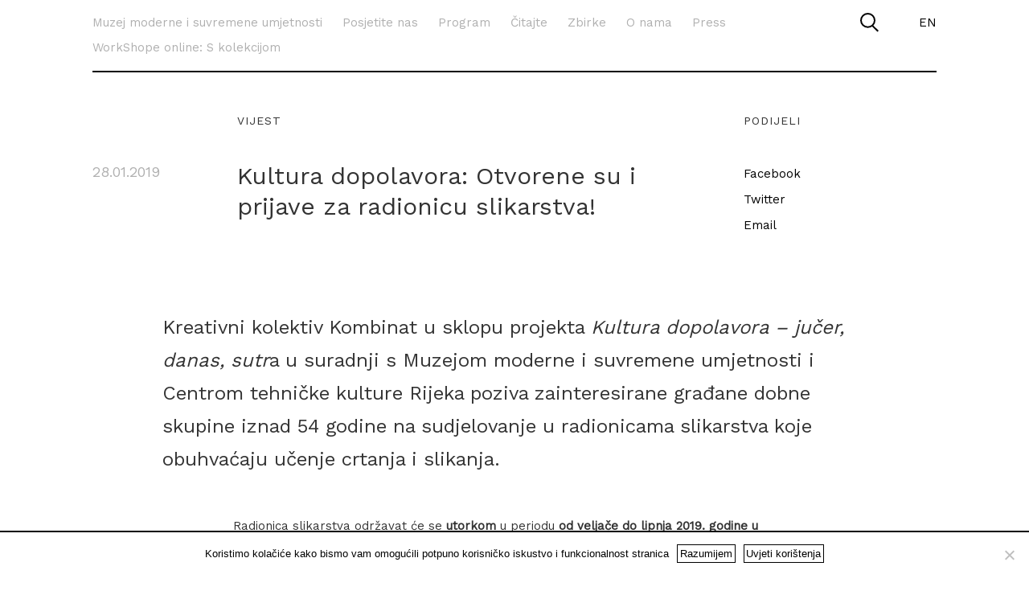

--- FILE ---
content_type: text/html; charset=UTF-8
request_url: https://mmsu.hr/clanci/kultura-dopolavora-otvorene-su-prijave-za-radionicu-slikarstva/
body_size: 48989
content:
<!doctype html>
<html lang="en">
<head>
    <title>mmsu</title>
    <meta charset="UTF-8">
    <meta name="viewport" content="width=device-width, initial-scale=1">

    
    <meta name='robots' content='index, follow, max-image-preview:large, max-snippet:-1, max-video-preview:-1' />
<link rel="alternate" hreflang="hr-hr" href="https://mmsu.hr/clanci/kultura-dopolavora-otvorene-su-prijave-za-radionicu-slikarstva/" />
<link rel="alternate" hreflang="x-default" href="https://mmsu.hr/clanci/kultura-dopolavora-otvorene-su-prijave-za-radionicu-slikarstva/" />

	<!-- This site is optimized with the Yoast SEO plugin v23.0 - https://yoast.com/wordpress/plugins/seo/ -->
	<link rel="canonical" href="https://mmsu.hr/clanci/kultura-dopolavora-otvorene-su-prijave-za-radionicu-slikarstva/" />
	<meta property="og:locale" content="hr_HR" />
	<meta property="og:type" content="article" />
	<meta property="og:title" content="Kultura dopolavora: Otvorene su i prijave za radionicu slikarstva! - Muzej moderne i suvremene umjetnosti" />
	<meta property="og:url" content="https://mmsu.hr/clanci/kultura-dopolavora-otvorene-su-prijave-za-radionicu-slikarstva/" />
	<meta property="og:site_name" content="Muzej moderne i suvremene umjetnosti" />
	<meta property="article:publisher" content="https://www.facebook.com/mmsu.rijeka/" />
	<meta property="article:modified_time" content="2019-01-28T14:04:09+00:00" />
	<meta name="twitter:card" content="summary_large_image" />
	<meta name="twitter:site" content="@mmsu_rijeka" />
	<script type="application/ld+json" class="yoast-schema-graph">{"@context":"https://schema.org","@graph":[{"@type":"WebPage","@id":"https://mmsu.hr/clanci/kultura-dopolavora-otvorene-su-prijave-za-radionicu-slikarstva/","url":"https://mmsu.hr/clanci/kultura-dopolavora-otvorene-su-prijave-za-radionicu-slikarstva/","name":"Kultura dopolavora: Otvorene su i prijave za radionicu slikarstva! - Muzej moderne i suvremene umjetnosti","isPartOf":{"@id":"https://mmsu.hr/#website"},"datePublished":"2019-01-28T14:01:31+00:00","dateModified":"2019-01-28T14:04:09+00:00","breadcrumb":{"@id":"https://mmsu.hr/clanci/kultura-dopolavora-otvorene-su-prijave-za-radionicu-slikarstva/#breadcrumb"},"inLanguage":"hr-HR","potentialAction":[{"@type":"ReadAction","target":["https://mmsu.hr/clanci/kultura-dopolavora-otvorene-su-prijave-za-radionicu-slikarstva/"]}]},{"@type":"BreadcrumbList","@id":"https://mmsu.hr/clanci/kultura-dopolavora-otvorene-su-prijave-za-radionicu-slikarstva/#breadcrumb","itemListElement":[{"@type":"ListItem","position":1,"name":"Home","item":"https://mmsu.hr/"},{"@type":"ListItem","position":2,"name":"Čitajte","item":"https://mmsu.hr/clanci/"},{"@type":"ListItem","position":3,"name":"Kultura dopolavora: Otvorene su i prijave za radionicu slikarstva!"}]},{"@type":"WebSite","@id":"https://mmsu.hr/#website","url":"https://mmsu.hr/","name":"Muzej moderne i suvremene umjetnosti","description":"","publisher":{"@id":"https://mmsu.hr/#organization"},"potentialAction":[{"@type":"SearchAction","target":{"@type":"EntryPoint","urlTemplate":"https://mmsu.hr/?s={search_term_string}"},"query-input":"required name=search_term_string"}],"inLanguage":"hr-HR"},{"@type":"Organization","@id":"https://mmsu.hr/#organization","name":"Muzej moderne i suvremene umjetnosti","url":"https://mmsu.hr/","logo":{"@type":"ImageObject","inLanguage":"hr-HR","@id":"https://mmsu.hr/#/schema/logo/image/","url":"https://mmsu.hr/wp-content/uploads/2018/01/mmsu-logo.jpg","contentUrl":"https://mmsu.hr/wp-content/uploads/2018/01/mmsu-logo.jpg","width":650,"height":295,"caption":"Muzej moderne i suvremene umjetnosti"},"image":{"@id":"https://mmsu.hr/#/schema/logo/image/"},"sameAs":["https://www.facebook.com/mmsu.rijeka/","https://x.com/mmsu_rijeka","https://www.instagram.com/mmsurijeka/"]}]}</script>
	<!-- / Yoast SEO plugin. -->


<script type="text/javascript">
/* <![CDATA[ */
window._wpemojiSettings = {"baseUrl":"https:\/\/s.w.org\/images\/core\/emoji\/14.0.0\/72x72\/","ext":".png","svgUrl":"https:\/\/s.w.org\/images\/core\/emoji\/14.0.0\/svg\/","svgExt":".svg","source":{"concatemoji":"https:\/\/mmsu.hr\/wp-includes\/js\/wp-emoji-release.min.js?ver=4da47d1c0c9f2838edcc05bfe38aff77"}};
/*! This file is auto-generated */
!function(i,n){var o,s,e;function c(e){try{var t={supportTests:e,timestamp:(new Date).valueOf()};sessionStorage.setItem(o,JSON.stringify(t))}catch(e){}}function p(e,t,n){e.clearRect(0,0,e.canvas.width,e.canvas.height),e.fillText(t,0,0);var t=new Uint32Array(e.getImageData(0,0,e.canvas.width,e.canvas.height).data),r=(e.clearRect(0,0,e.canvas.width,e.canvas.height),e.fillText(n,0,0),new Uint32Array(e.getImageData(0,0,e.canvas.width,e.canvas.height).data));return t.every(function(e,t){return e===r[t]})}function u(e,t,n){switch(t){case"flag":return n(e,"\ud83c\udff3\ufe0f\u200d\u26a7\ufe0f","\ud83c\udff3\ufe0f\u200b\u26a7\ufe0f")?!1:!n(e,"\ud83c\uddfa\ud83c\uddf3","\ud83c\uddfa\u200b\ud83c\uddf3")&&!n(e,"\ud83c\udff4\udb40\udc67\udb40\udc62\udb40\udc65\udb40\udc6e\udb40\udc67\udb40\udc7f","\ud83c\udff4\u200b\udb40\udc67\u200b\udb40\udc62\u200b\udb40\udc65\u200b\udb40\udc6e\u200b\udb40\udc67\u200b\udb40\udc7f");case"emoji":return!n(e,"\ud83e\udef1\ud83c\udffb\u200d\ud83e\udef2\ud83c\udfff","\ud83e\udef1\ud83c\udffb\u200b\ud83e\udef2\ud83c\udfff")}return!1}function f(e,t,n){var r="undefined"!=typeof WorkerGlobalScope&&self instanceof WorkerGlobalScope?new OffscreenCanvas(300,150):i.createElement("canvas"),a=r.getContext("2d",{willReadFrequently:!0}),o=(a.textBaseline="top",a.font="600 32px Arial",{});return e.forEach(function(e){o[e]=t(a,e,n)}),o}function t(e){var t=i.createElement("script");t.src=e,t.defer=!0,i.head.appendChild(t)}"undefined"!=typeof Promise&&(o="wpEmojiSettingsSupports",s=["flag","emoji"],n.supports={everything:!0,everythingExceptFlag:!0},e=new Promise(function(e){i.addEventListener("DOMContentLoaded",e,{once:!0})}),new Promise(function(t){var n=function(){try{var e=JSON.parse(sessionStorage.getItem(o));if("object"==typeof e&&"number"==typeof e.timestamp&&(new Date).valueOf()<e.timestamp+604800&&"object"==typeof e.supportTests)return e.supportTests}catch(e){}return null}();if(!n){if("undefined"!=typeof Worker&&"undefined"!=typeof OffscreenCanvas&&"undefined"!=typeof URL&&URL.createObjectURL&&"undefined"!=typeof Blob)try{var e="postMessage("+f.toString()+"("+[JSON.stringify(s),u.toString(),p.toString()].join(",")+"));",r=new Blob([e],{type:"text/javascript"}),a=new Worker(URL.createObjectURL(r),{name:"wpTestEmojiSupports"});return void(a.onmessage=function(e){c(n=e.data),a.terminate(),t(n)})}catch(e){}c(n=f(s,u,p))}t(n)}).then(function(e){for(var t in e)n.supports[t]=e[t],n.supports.everything=n.supports.everything&&n.supports[t],"flag"!==t&&(n.supports.everythingExceptFlag=n.supports.everythingExceptFlag&&n.supports[t]);n.supports.everythingExceptFlag=n.supports.everythingExceptFlag&&!n.supports.flag,n.DOMReady=!1,n.readyCallback=function(){n.DOMReady=!0}}).then(function(){return e}).then(function(){var e;n.supports.everything||(n.readyCallback(),(e=n.source||{}).concatemoji?t(e.concatemoji):e.wpemoji&&e.twemoji&&(t(e.twemoji),t(e.wpemoji)))}))}((window,document),window._wpemojiSettings);
/* ]]> */
</script>
<style id='wp-emoji-styles-inline-css' type='text/css'>

	img.wp-smiley, img.emoji {
		display: inline !important;
		border: none !important;
		box-shadow: none !important;
		height: 1em !important;
		width: 1em !important;
		margin: 0 0.07em !important;
		vertical-align: -0.1em !important;
		background: none !important;
		padding: 0 !important;
	}
</style>
<link rel='stylesheet' id='wp-block-library-css' href='https://mmsu.hr/wp-includes/css/dist/block-library/style.min.css?ver=4da47d1c0c9f2838edcc05bfe38aff77' type='text/css' media='all' />
<style id='classic-theme-styles-inline-css' type='text/css'>
/*! This file is auto-generated */
.wp-block-button__link{color:#fff;background-color:#32373c;border-radius:9999px;box-shadow:none;text-decoration:none;padding:calc(.667em + 2px) calc(1.333em + 2px);font-size:1.125em}.wp-block-file__button{background:#32373c;color:#fff;text-decoration:none}
</style>
<style id='global-styles-inline-css' type='text/css'>
body{--wp--preset--color--black: #000000;--wp--preset--color--cyan-bluish-gray: #abb8c3;--wp--preset--color--white: #ffffff;--wp--preset--color--pale-pink: #f78da7;--wp--preset--color--vivid-red: #cf2e2e;--wp--preset--color--luminous-vivid-orange: #ff6900;--wp--preset--color--luminous-vivid-amber: #fcb900;--wp--preset--color--light-green-cyan: #7bdcb5;--wp--preset--color--vivid-green-cyan: #00d084;--wp--preset--color--pale-cyan-blue: #8ed1fc;--wp--preset--color--vivid-cyan-blue: #0693e3;--wp--preset--color--vivid-purple: #9b51e0;--wp--preset--gradient--vivid-cyan-blue-to-vivid-purple: linear-gradient(135deg,rgba(6,147,227,1) 0%,rgb(155,81,224) 100%);--wp--preset--gradient--light-green-cyan-to-vivid-green-cyan: linear-gradient(135deg,rgb(122,220,180) 0%,rgb(0,208,130) 100%);--wp--preset--gradient--luminous-vivid-amber-to-luminous-vivid-orange: linear-gradient(135deg,rgba(252,185,0,1) 0%,rgba(255,105,0,1) 100%);--wp--preset--gradient--luminous-vivid-orange-to-vivid-red: linear-gradient(135deg,rgba(255,105,0,1) 0%,rgb(207,46,46) 100%);--wp--preset--gradient--very-light-gray-to-cyan-bluish-gray: linear-gradient(135deg,rgb(238,238,238) 0%,rgb(169,184,195) 100%);--wp--preset--gradient--cool-to-warm-spectrum: linear-gradient(135deg,rgb(74,234,220) 0%,rgb(151,120,209) 20%,rgb(207,42,186) 40%,rgb(238,44,130) 60%,rgb(251,105,98) 80%,rgb(254,248,76) 100%);--wp--preset--gradient--blush-light-purple: linear-gradient(135deg,rgb(255,206,236) 0%,rgb(152,150,240) 100%);--wp--preset--gradient--blush-bordeaux: linear-gradient(135deg,rgb(254,205,165) 0%,rgb(254,45,45) 50%,rgb(107,0,62) 100%);--wp--preset--gradient--luminous-dusk: linear-gradient(135deg,rgb(255,203,112) 0%,rgb(199,81,192) 50%,rgb(65,88,208) 100%);--wp--preset--gradient--pale-ocean: linear-gradient(135deg,rgb(255,245,203) 0%,rgb(182,227,212) 50%,rgb(51,167,181) 100%);--wp--preset--gradient--electric-grass: linear-gradient(135deg,rgb(202,248,128) 0%,rgb(113,206,126) 100%);--wp--preset--gradient--midnight: linear-gradient(135deg,rgb(2,3,129) 0%,rgb(40,116,252) 100%);--wp--preset--font-size--small: 13px;--wp--preset--font-size--medium: 20px;--wp--preset--font-size--large: 36px;--wp--preset--font-size--x-large: 42px;--wp--preset--spacing--20: 0.44rem;--wp--preset--spacing--30: 0.67rem;--wp--preset--spacing--40: 1rem;--wp--preset--spacing--50: 1.5rem;--wp--preset--spacing--60: 2.25rem;--wp--preset--spacing--70: 3.38rem;--wp--preset--spacing--80: 5.06rem;--wp--preset--shadow--natural: 6px 6px 9px rgba(0, 0, 0, 0.2);--wp--preset--shadow--deep: 12px 12px 50px rgba(0, 0, 0, 0.4);--wp--preset--shadow--sharp: 6px 6px 0px rgba(0, 0, 0, 0.2);--wp--preset--shadow--outlined: 6px 6px 0px -3px rgba(255, 255, 255, 1), 6px 6px rgba(0, 0, 0, 1);--wp--preset--shadow--crisp: 6px 6px 0px rgba(0, 0, 0, 1);}:where(.is-layout-flex){gap: 0.5em;}:where(.is-layout-grid){gap: 0.5em;}body .is-layout-flow > .alignleft{float: left;margin-inline-start: 0;margin-inline-end: 2em;}body .is-layout-flow > .alignright{float: right;margin-inline-start: 2em;margin-inline-end: 0;}body .is-layout-flow > .aligncenter{margin-left: auto !important;margin-right: auto !important;}body .is-layout-constrained > .alignleft{float: left;margin-inline-start: 0;margin-inline-end: 2em;}body .is-layout-constrained > .alignright{float: right;margin-inline-start: 2em;margin-inline-end: 0;}body .is-layout-constrained > .aligncenter{margin-left: auto !important;margin-right: auto !important;}body .is-layout-constrained > :where(:not(.alignleft):not(.alignright):not(.alignfull)){max-width: var(--wp--style--global--content-size);margin-left: auto !important;margin-right: auto !important;}body .is-layout-constrained > .alignwide{max-width: var(--wp--style--global--wide-size);}body .is-layout-flex{display: flex;}body .is-layout-flex{flex-wrap: wrap;align-items: center;}body .is-layout-flex > *{margin: 0;}body .is-layout-grid{display: grid;}body .is-layout-grid > *{margin: 0;}:where(.wp-block-columns.is-layout-flex){gap: 2em;}:where(.wp-block-columns.is-layout-grid){gap: 2em;}:where(.wp-block-post-template.is-layout-flex){gap: 1.25em;}:where(.wp-block-post-template.is-layout-grid){gap: 1.25em;}.has-black-color{color: var(--wp--preset--color--black) !important;}.has-cyan-bluish-gray-color{color: var(--wp--preset--color--cyan-bluish-gray) !important;}.has-white-color{color: var(--wp--preset--color--white) !important;}.has-pale-pink-color{color: var(--wp--preset--color--pale-pink) !important;}.has-vivid-red-color{color: var(--wp--preset--color--vivid-red) !important;}.has-luminous-vivid-orange-color{color: var(--wp--preset--color--luminous-vivid-orange) !important;}.has-luminous-vivid-amber-color{color: var(--wp--preset--color--luminous-vivid-amber) !important;}.has-light-green-cyan-color{color: var(--wp--preset--color--light-green-cyan) !important;}.has-vivid-green-cyan-color{color: var(--wp--preset--color--vivid-green-cyan) !important;}.has-pale-cyan-blue-color{color: var(--wp--preset--color--pale-cyan-blue) !important;}.has-vivid-cyan-blue-color{color: var(--wp--preset--color--vivid-cyan-blue) !important;}.has-vivid-purple-color{color: var(--wp--preset--color--vivid-purple) !important;}.has-black-background-color{background-color: var(--wp--preset--color--black) !important;}.has-cyan-bluish-gray-background-color{background-color: var(--wp--preset--color--cyan-bluish-gray) !important;}.has-white-background-color{background-color: var(--wp--preset--color--white) !important;}.has-pale-pink-background-color{background-color: var(--wp--preset--color--pale-pink) !important;}.has-vivid-red-background-color{background-color: var(--wp--preset--color--vivid-red) !important;}.has-luminous-vivid-orange-background-color{background-color: var(--wp--preset--color--luminous-vivid-orange) !important;}.has-luminous-vivid-amber-background-color{background-color: var(--wp--preset--color--luminous-vivid-amber) !important;}.has-light-green-cyan-background-color{background-color: var(--wp--preset--color--light-green-cyan) !important;}.has-vivid-green-cyan-background-color{background-color: var(--wp--preset--color--vivid-green-cyan) !important;}.has-pale-cyan-blue-background-color{background-color: var(--wp--preset--color--pale-cyan-blue) !important;}.has-vivid-cyan-blue-background-color{background-color: var(--wp--preset--color--vivid-cyan-blue) !important;}.has-vivid-purple-background-color{background-color: var(--wp--preset--color--vivid-purple) !important;}.has-black-border-color{border-color: var(--wp--preset--color--black) !important;}.has-cyan-bluish-gray-border-color{border-color: var(--wp--preset--color--cyan-bluish-gray) !important;}.has-white-border-color{border-color: var(--wp--preset--color--white) !important;}.has-pale-pink-border-color{border-color: var(--wp--preset--color--pale-pink) !important;}.has-vivid-red-border-color{border-color: var(--wp--preset--color--vivid-red) !important;}.has-luminous-vivid-orange-border-color{border-color: var(--wp--preset--color--luminous-vivid-orange) !important;}.has-luminous-vivid-amber-border-color{border-color: var(--wp--preset--color--luminous-vivid-amber) !important;}.has-light-green-cyan-border-color{border-color: var(--wp--preset--color--light-green-cyan) !important;}.has-vivid-green-cyan-border-color{border-color: var(--wp--preset--color--vivid-green-cyan) !important;}.has-pale-cyan-blue-border-color{border-color: var(--wp--preset--color--pale-cyan-blue) !important;}.has-vivid-cyan-blue-border-color{border-color: var(--wp--preset--color--vivid-cyan-blue) !important;}.has-vivid-purple-border-color{border-color: var(--wp--preset--color--vivid-purple) !important;}.has-vivid-cyan-blue-to-vivid-purple-gradient-background{background: var(--wp--preset--gradient--vivid-cyan-blue-to-vivid-purple) !important;}.has-light-green-cyan-to-vivid-green-cyan-gradient-background{background: var(--wp--preset--gradient--light-green-cyan-to-vivid-green-cyan) !important;}.has-luminous-vivid-amber-to-luminous-vivid-orange-gradient-background{background: var(--wp--preset--gradient--luminous-vivid-amber-to-luminous-vivid-orange) !important;}.has-luminous-vivid-orange-to-vivid-red-gradient-background{background: var(--wp--preset--gradient--luminous-vivid-orange-to-vivid-red) !important;}.has-very-light-gray-to-cyan-bluish-gray-gradient-background{background: var(--wp--preset--gradient--very-light-gray-to-cyan-bluish-gray) !important;}.has-cool-to-warm-spectrum-gradient-background{background: var(--wp--preset--gradient--cool-to-warm-spectrum) !important;}.has-blush-light-purple-gradient-background{background: var(--wp--preset--gradient--blush-light-purple) !important;}.has-blush-bordeaux-gradient-background{background: var(--wp--preset--gradient--blush-bordeaux) !important;}.has-luminous-dusk-gradient-background{background: var(--wp--preset--gradient--luminous-dusk) !important;}.has-pale-ocean-gradient-background{background: var(--wp--preset--gradient--pale-ocean) !important;}.has-electric-grass-gradient-background{background: var(--wp--preset--gradient--electric-grass) !important;}.has-midnight-gradient-background{background: var(--wp--preset--gradient--midnight) !important;}.has-small-font-size{font-size: var(--wp--preset--font-size--small) !important;}.has-medium-font-size{font-size: var(--wp--preset--font-size--medium) !important;}.has-large-font-size{font-size: var(--wp--preset--font-size--large) !important;}.has-x-large-font-size{font-size: var(--wp--preset--font-size--x-large) !important;}
.wp-block-navigation a:where(:not(.wp-element-button)){color: inherit;}
:where(.wp-block-post-template.is-layout-flex){gap: 1.25em;}:where(.wp-block-post-template.is-layout-grid){gap: 1.25em;}
:where(.wp-block-columns.is-layout-flex){gap: 2em;}:where(.wp-block-columns.is-layout-grid){gap: 2em;}
.wp-block-pullquote{font-size: 1.5em;line-height: 1.6;}
</style>
<link rel='stylesheet' id='wpml-blocks-css' href='https://mmsu.hr/wp-content/plugins/sitepress-multilingual-cms/dist/css/blocks/styles.css?ver=4.6.12' type='text/css' media='all' />
<link rel='stylesheet' id='cookie-notice-front-css' href='https://mmsu.hr/wp-content/plugins/cookie-notice/css/front.min.css?ver=2.4.17' type='text/css' media='all' />
<link rel='stylesheet' id='font-awesome-five-css' href='https://mmsu.hr/wp-content/plugins/font-awesome-5-menus/css/all.min.css?ver=5.01' type='text/css' media='all' />
<link rel='stylesheet' id='events-css-css' href='https://mmsu.hr/wp-content/plugins/ko-rijeka-city-card-events/assets/css/front-events-style.css?ver=08012026_033818' type='text/css' media='all' />
<link rel='stylesheet' id='main_css-css' href='https://mmsu.hr/wp-content/themes/mmsu/style.css?ver=4da47d1c0c9f2838edcc05bfe38aff77' type='text/css' media='all' />
<link rel='stylesheet' id='fixes_css-css' href='https://mmsu.hr/wp-content/themes/mmsu/fixes.css?ver=4da47d1c0c9f2838edcc05bfe38aff77' type='text/css' media='all' />
<script type="text/javascript" id="cookie-notice-front-js-before">
/* <![CDATA[ */
var cnArgs = {"ajaxUrl":"https:\/\/mmsu.hr\/wp-admin\/admin-ajax.php","nonce":"1c6e03cf96","hideEffect":"fade","position":"bottom","onScroll":false,"onScrollOffset":100,"onClick":false,"cookieName":"cookie_notice_accepted","cookieTime":2592000,"cookieTimeRejected":2592000,"globalCookie":false,"redirection":false,"cache":false,"revokeCookies":false,"revokeCookiesOpt":"automatic"};
/* ]]> */
</script>
<script type="text/javascript" src="https://mmsu.hr/wp-content/plugins/cookie-notice/js/front.min.js?ver=2.4.17" id="cookie-notice-front-js"></script>
<script type="text/javascript" src="https://mmsu.hr/wp-content/themes/mmsu/javascript/jquery.min.js?ver=4da47d1c0c9f2838edcc05bfe38aff77" id="jquery-js"></script>
<script type="text/javascript" src="https://mmsu.hr/wp-content/themes/mmsu/javascript/initSlickSlider.js?ver=4da47d1c0c9f2838edcc05bfe38aff77" id="initSlickSlider_js-js"></script>
<script type="text/javascript" src="https://mmsu.hr/wp-content/themes/mmsu/javascript/angular.min.js?ver=4da47d1c0c9f2838edcc05bfe38aff77" id="angular.min.js-js"></script>
<script type="text/javascript" src="https://mmsu.hr/wp-content/themes/mmsu/javascript/angular/app.js?ver=4da47d1c0c9f2838edcc05bfe38aff77" id="angular/app.js-js"></script>
<script type="text/javascript" src="https://mmsu.hr/wp-content/themes/mmsu/javascript/angular/navigationCtrl.js?ver=4da47d1c0c9f2838edcc05bfe38aff77" id="angular/navigationCtrl.js-js"></script>
<script type="text/javascript" src="https://mmsu.hr/wp-content/themes/mmsu/javascript/angular/galleryCtrl.js?ver=4da47d1c0c9f2838edcc05bfe38aff77" id="angular/galleryCtrl.js-js"></script>
<script type="text/javascript" src="https://mmsu.hr/wp-content/themes/mmsu/javascript/angular/listingCtrl.js?ver=4da47d1c0c9f2838edcc05bfe38aff77" id="angular/listingCtrl.js-js"></script>
<script type="text/javascript" src="https://mmsu.hr/wp-content/themes/mmsu/style.css?ver=4da47d1c0c9f2838edcc05bfe38aff77" id="style-js"></script>
<link rel="https://api.w.org/" href="https://mmsu.hr/wp-json/" /><link rel="EditURI" type="application/rsd+xml" title="RSD" href="https://mmsu.hr/xmlrpc.php?rsd" />
<link rel="alternate" type="application/json+oembed" href="https://mmsu.hr/wp-json/oembed/1.0/embed?url=https%3A%2F%2Fmmsu.hr%2Fclanci%2Fkultura-dopolavora-otvorene-su-prijave-za-radionicu-slikarstva%2F" />
<link rel="alternate" type="text/xml+oembed" href="https://mmsu.hr/wp-json/oembed/1.0/embed?url=https%3A%2F%2Fmmsu.hr%2Fclanci%2Fkultura-dopolavora-otvorene-su-prijave-za-radionicu-slikarstva%2F&#038;format=xml" />
<meta name="generator" content="WPML ver:4.6.12 stt:22,1;" />
<link rel="icon" href="https://mmsu.hr/wp-content/uploads/2018/03/cropped-favicon-32x32.png" sizes="32x32" />
<link rel="icon" href="https://mmsu.hr/wp-content/uploads/2018/03/cropped-favicon-192x192.png" sizes="192x192" />
<link rel="apple-touch-icon" href="https://mmsu.hr/wp-content/uploads/2018/03/cropped-favicon-180x180.png" />
<meta name="msapplication-TileImage" content="https://mmsu.hr/wp-content/uploads/2018/03/cropped-favicon-270x270.png" />
		<style type="text/css" id="wp-custom-css">
			/*tanja vrvilo css*/
.tv-video{
	width:1050px;
	text-align:center;
 margin-left: auto;
 margin-right: auto;
	margin-top:100px;
}

 @media only screen and (max-width: 600px) {
 .tv-video{
	width:auto;
	 max-width:100%;
	margin-top:50px;
	 height: auto !important;
}
}		</style>
		
    <!-- Global site tag (gtag.js) - Google Analytics -->
    <script async src="https://www.googletagmanager.com/gtag/js?id=UA-147847412-1"></script>
    <script>
    window.dataLayer = window.dataLayer || [];
    function gtag(){dataLayer.push(arguments);}
    gtag('js', new Date());

    gtag('config', 'UA-147847412-1');
    </script>
</head>



    <body data-rsssl=1 ng-app="app" class="">
<div class="container-fluid" id="dom" ng-controller="listingCtrl as listCtrl"> 
    <header class="header clearfix">
        <div class="container">

            <form class="search visible-md visible-lg " action="https://mmsu.hr" role="search" method="get" id="searchform">
                <a class="search__open js-search-open" href="javascript:;"><img src="https://mmsu.hr/wp-content/themes/mmsu/images/icons/icon_search.svg"/></a>
                <a class="search__close js-search-close" href="javascript:;"><img src="https://mmsu.hr/wp-content/themes/mmsu/images/icons/icon_close.svg"/></a>
                <div class="search__content">
                    <div class="row">
                        <div class="col-sm-9">
                            <input type="text" name="s" id="s" placeholder="Upiši pojam" >
                        </div>
                        <div class="col-sm-3">
                            <input type="submit" value="Pretraži" id="searchsubmit">
                        </div>
                    </div>
                </div>
            </form>
            <div ng-controller="navigationCtrl as ctrl" class="ng-scope visible-md visible-lg ">
    <div class="row header__top">
        <div class="col-md-10 header__main-links">
            <ul class="nav">
                                    <li><a
                            href="https://mmsu.hr/"
                            title="Muzej moderne i suvremene umjetnosti"
                            class=""
                            >
                            Muzej moderne i suvremene umjetnosti                        </a>
                    </li>
                                    <li><a
                            href=""
                            title="Posjetite nas"
                            class=""
                            ng-click="ctrl.openSubMenu(2057)"                            >
                            Posjetite nas                        </a>
                    </li>
                                    <li><a
                            href=""
                            title="Program"
                            class=""
                            ng-click="ctrl.openSubMenu(362)"                            >
                            Program                        </a>
                    </li>
                                    <li><a
                            href=""
                            title="Čitajte"
                            class=""
                            ng-click="ctrl.openSubMenu(364)"                            >
                            Čitajte                        </a>
                    </li>
                                    <li><a
                            href="https://mmsu.hr/zbirke/"
                            title="Zbirke"
                            class=""
                            >
                            Zbirke                        </a>
                    </li>
                                    <li><a
                            href=""
                            title="O nama"
                            class=""
                            ng-click="ctrl.openSubMenu(418)"                            >
                            O nama                        </a>
                    </li>
                                    <li><a
                            href="https://mmsu.hr/press/"
                            title="Press"
                            class=""
                            >
                            Press                        </a>
                    </li>
                                    <li><a
                            href="https://mmsu.hr/workshope-online-hr/"
                            title="WorkShope online: S kolekcijom"
                            class=""
                            >
                            WorkShope online: S kolekcijom                        </a>
                    </li>
                            </ul>
        </div>


        <div class="col-md-2 text--right header__lang">
            <a href="https://mmsu.hr/en/">EN</a>
        </div>
    </div>

    <div class="row">
        <div class="col-xs-12 col-md-12">
            <hr class="line m-b-xs">
        </div>
    </div>

            <div ng-show="ctrl.selectedMenuId==2057" class="row submenu ng-hide" ng-cloak>
            <div class="col-sm-8">
                                    
                    <a href="https://mmsu.hr/posjetite-nas/" class="" >Lokacije i radno vrijeme</a>
                                    
                    <a href="https://mmsu.hr/posjetite-nas/knjiznica/" class="" >Knjižnica i edukacija u MMSU</a>
                            </div>
            
            <div class="col-md-12">
                <hr class="line m-t-xs">
            </div>

        </div>
            <div ng-show="ctrl.selectedMenuId==362" class="row submenu ng-hide" ng-cloak>
            <div class="col-sm-8">
                                    
                    <a href="https://mmsu.hr/program/izlozbe/" class="" >Izložbe</a>
                                    
                    <a href="https://mmsu.hr/program/dogadanja/" class="" >Događanja</a>
                                    
                    <a href="https://mmsu.hr/rijeka-2020-program/" class="" >Rijeka 2020 program</a>
                            </div>
            
            <div class="col-md-12">
                <hr class="line m-t-xs">
            </div>

        </div>
            <div ng-show="ctrl.selectedMenuId==364" class="row submenu ng-hide" ng-cloak>
            <div class="col-sm-8">
                                    
                    <a href="https://mmsu.hr/citajte/" class="" >Sve</a>
                                    
                    <a href="https://mmsu.hr/citajte/vijesti/" class="" >Vijesti</a>
                                    
                    <a href="https://mmsu.hr/citajte/mmsu-novine/" class="" >MMSU Novine</a>
                                    
                    <a href="https://mmsu.hr/citajte/kustoski-tekstovi/" class="" >Kustoski tekstovi</a>
                                    
                    <a href="https://issuu.com/rijekammsu" class=""  target="_blank" >Izdanja - Issu</a>
                            </div>
            
            <div class="col-md-12">
                <hr class="line m-t-xs">
            </div>

        </div>
            <div ng-show="ctrl.selectedMenuId==418" class="row submenu ng-hide" ng-cloak>
            <div class="col-sm-8">
                                    
                    <a href="https://mmsu.hr/o-nama/" class="" >O nama</a>
                                    
                    <a href="https://mmsu.hr/o-nama/povijest/" class="" >Povijest</a>
                                    
                    <a href="https://mmsu.hr/o-nama/odjeli-i-zaposlenici/" class="" >Odjeli i zaposlenici</a>
                                    
                    <a href="https://mmsu.hr/o-nama/projekti/" class="" >Projekti</a>
                                    
                    <a href="https://mmsu.hr/o-nama/pristup-informacijama/" class="" >Pristup informacijama</a>
                            </div>
            
            <div class="col-md-12">
                <hr class="line m-t-xs">
            </div>

        </div>
    
</div>            <div class="header__mobile visible-xs visible-sm">                 <div class="row">
                    <div class="col-xs-9 header__mobile-active">
                        <a href="https://mmsu.hr/" class="not-home">MMSU</a>Vijesti                    </div>
                    <div class="col-xs-3 header__mobile-icon">
                        <a href="javascript:;" class="header__mobile-open js-mobile-menu-open">
                            <img src="https://mmsu.hr/wp-content/themes/mmsu/images/icons/icon_menu.svg" />
                        </a>
                        <a href="javascript:;" class="header__mobile-close js-mobile-menu-close">
                            <img src="https://mmsu.hr/wp-content/themes/mmsu/images/icons/icon_close.svg" />
                        </a>
                    </div>
                    <div class="col-xs-12">
                        <hr class="line">
                    </div>
                    
                </div>
            </div>
        </div>
    </header>

    

<div class="mobile-menu">
     <ul>
                  <li class="search">
             <form class="search " action="https://mmsu.hr" role="search" method="get" id="searchform">
                 <input type="hidden" name="lang" value="hr" autocomplete="off">
                 <input type="text" name="s" id="s" placeholder="Upiši pojam">
                 <input type="submit" value="Pretraži" id="searchsubmit">
             </form>
         </li>
         <li class="links">
             <ul>
                                        <li><a href="https://mmsu.hr/">Muzej moderne i suvremene umjetnosti</a></li>
                    
                        <li class="has-submenu">
                            <a href="javascript:;" class="js-submenu-toggler">Posjetite nas</a>
                            <ul class="submenu">

                                                                    <li><a href="https://mmsu.hr/posjetite-nas/">Lokacije i radno vrijeme</a></li>
                                                                    <li><a href="https://mmsu.hr/posjetite-nas/knjiznica/">Knjižnica i edukacija u MMSU</a></li>
                                                            </ul>
                        </li>

                    
                        <li class="has-submenu">
                            <a href="javascript:;" class="js-submenu-toggler">Program</a>
                            <ul class="submenu">

                                                                    <li><a href="https://mmsu.hr/program/izlozbe/">Izložbe</a></li>
                                                                    <li><a href="https://mmsu.hr/program/dogadanja/">Događanja</a></li>
                                                                    <li><a href="https://mmsu.hr/rijeka-2020-program/">Rijeka 2020 program</a></li>
                                                            </ul>
                        </li>

                    
                        <li class="has-submenu">
                            <a href="javascript:;" class="js-submenu-toggler">Čitajte</a>
                            <ul class="submenu">

                                                                    <li><a href="https://mmsu.hr/citajte/">Sve</a></li>
                                                                    <li><a href="https://mmsu.hr/citajte/vijesti/">Vijesti</a></li>
                                                                    <li><a href="https://mmsu.hr/citajte/mmsu-novine/">MMSU Novine</a></li>
                                                                    <li><a href="https://mmsu.hr/citajte/kustoski-tekstovi/">Kustoski tekstovi</a></li>
                                                                    <li><a href="https://issuu.com/rijekammsu">Izdanja - Issu</a></li>
                                                            </ul>
                        </li>

                                            <li><a href="https://mmsu.hr/zbirke/">Zbirke</a></li>
                    
                        <li class="has-submenu">
                            <a href="javascript:;" class="js-submenu-toggler">O nama</a>
                            <ul class="submenu">

                                                                    <li><a href="https://mmsu.hr/o-nama/">O nama</a></li>
                                                                    <li><a href="https://mmsu.hr/o-nama/povijest/">Povijest</a></li>
                                                                    <li><a href="https://mmsu.hr/o-nama/odjeli-i-zaposlenici/">Odjeli i zaposlenici</a></li>
                                                                    <li><a href="https://mmsu.hr/o-nama/projekti/">Projekti</a></li>
                                                                    <li><a href="https://mmsu.hr/o-nama/pristup-informacijama/">Pristup informacijama</a></li>
                                                            </ul>
                        </li>

                                            <li><a href="https://mmsu.hr/press/">Press</a></li>
                                            <li><a href="https://mmsu.hr/workshope-online-hr/">WorkShope online: S kolekcijom</a></li>
                                    <li class="mobile-language-switcher"></li>
            </ul>
        </li>
    </ul>
</div>



    <div class="main" id="dom_content"> 

<div class="container">
    <div class="hidden-xs limiter limiter--m"></div>
    
        <div class="row">
            <div class="col-sm-2 hidden-xs">
                <label class="label label--category label--no-margin">
                                    </label>
            </div>
            <div class="col-xs-12 col-sm-7">
                <label class="label label--category label--no-margin label--pad-mobile">
                    Vijest                </label>
            </div>
            <div class="col-sm-3 hidden-xs">
                <label class="label label--category label--no-margin">Podijeli</label>
            </div>
        </div>


        <div class="hidden-xs limiter limiter--m"></div>

        <div class="row">
            <div class="col-xs-12 col-sm-2 text--card-title text--regular text--greyish">
                28.01.2019            </div>
            <div class="col-xs-12 col-sm-7">

                <h1 class="text--title-big">Kultura dopolavora: Otvorene su i prijave za radionicu slikarstva!</h1>
                
            </div>
                        <div class="col-sm-3">
                <div class="social-share">
                    <a href="http://www.facebook.com/sharer/sharer.php?u=https://mmsu.hr/clanci/kultura-dopolavora-otvorene-su-prijave-za-radionicu-slikarstva/" target="_blank">Facebook</a>
                    <a href="https://twitter.com/share?url=https://mmsu.hr/clanci/kultura-dopolavora-otvorene-su-prijave-za-radionicu-slikarstva/" target="_blank">Twitter</a>
                    <a href="mailto:?to=&body=https://mmsu.hr/clanci/kultura-dopolavora-otvorene-su-prijave-za-radionicu-slikarstva/,&subject=Kultura dopolavora: Otvorene su i prijave za radionicu slikarstva!">Email</a>
                </div>
            </div>
        </div>

        <div class="limiter limiter--m"></div>
    
                <div class="row row--no-image row--no-info">
            <div class="col-sm-10 col-sm-offset-2">
                                            </div>
        </div>

        
            <div class="row">
            <div class="col-md-12 text--wysiwyg">
                <blockquote class="text--lead-in">
                    <p>Kreativni kolektiv Kombinat u sklopu projekta <em>Kultura dopolavora – jučer, danas, sutr</em>a u suradnji s Muzejom moderne i suvremene umjetnosti i Centrom tehničke kulture Rijeka poziva zainteresirane građane dobne skupine iznad 54 godine na sudjelovanje u radionicama slikarstva koje obuhvaćaju učenje crtanja i slikanja.<!--more--></p>
                </blockquote>
            </div>
        </div>
    
    <div class="row">
        <div class="col-md-12 text--wysiwyg">
            <p>Radionica slikarstva održavat će se <strong>utorkom</strong> u periodu <strong>od veljače do lipnja 2019. godine u terminu od 18:00 do 20:00 sati</strong>. Na radionici će se polaznici upoznati s osnovama izražavanja na formatu, tehnikama promatranja i određivanja privida (slike), analizom i građenjem volumena na crtežu, osnovama kompozicije, miješanjem boje, gradacijom i kadriranjem, tehnikama crtanja suhim materijalom (olovka i ugljen), tehnikama crtanja mokrim materijalom (tuš) te slikarskim tehnikama (akvarel i akril). Po završetku radionica polaznici će ovladati tehnikom crtanja i slikanja te će nekoliko njihovih radova biti odabrano za završnu izložbu projekta <em>Kultura dopolavora – jučer, danas, sut</em>ra u Muzeju moderne i suvremene umjetnosti u Rijeci.</p>
<p>Voditelj radionice je Bojan Hercigonja, mladi slikar i grafičar koji je završio dodiplomski studij grafike na Akademiji likovnih umjetnosti u Zagrebu i diplomski studij na Akademiji primjenjene umjetnosti u Rijeci. Izlagao je na mnogim skupnim izložbama u Rijeci, Opatiji, Virovitici i Korčuli. Uz to, zajedno s kolegama iz udruge Ilirskog zmaja organizira likovne kolonije u Jasenašu nedaleko od Virovitice. Aktivno djeluje u Rijeci i član je HDLUR-a.</p>
<p><strong>Prva radionica slikarstva održat će se u utorak, 5. veljače 2019. u prostoru Muzeja moderne i suvremene umjetnosti u Rijeci</strong> (Krešimirova 26c) u terminu <strong>od 18:00 do 20:00 sati</strong>.</p>
<p>&nbsp;</p>
<p>&nbsp;</p>
<p><strong>Uvjeti za prijavu na radionice:</strong></p>
<p>Na radionice se mogu prijaviti zainteresirane osobe starije od 54 godine uz predočenje osobne iskaznice prilikom dolaska na radionice.</p>
<p>Radionice imaju ograničen broj polaznika (10), a prijave se vrše svekodnevno 9:00 do 17:00 sati putem telefona na broj: +385 (0)91 534 22 97 i mailom na: <a href="mailto:kombinat@kombinat.hr">kombinat@kombinat.hr</a>. Osoba za kontakt je Lucija Švob, koordinator projektnih aktivnosti za Kreativni kolektiv Kombinat.</p>
<p>***</p>
<p><em>Kultura dopolavora – jučer, danas, sutra</em> je projekt kojemu je jedan od glavnih ciljeva osnaživanje društvene uključenosti i doprinos unapređenju kvalitete života osoba starijih od 54 godine. Kako bi se on ostvario, kroz projekt je organizirano stručno osposobljavanje stručnjaka u kulturi i umjetnika za približavanje umjetnosti i kulture osobama starijim od 54 godine. Tijekom trajanja projekta deset umjetnika i stručnjaka u kulturi polaze edukaciju i stječu znanja o fenomenu dopolavora, psihološkim i kognitivnim osobinama ljudi starije dobi, primjerima dobre prakse projekata koji uključuju publiku dobne skupine iznad 54 godine i metodologiji rada s istom, s ciljem jačanja stručnih kapaciteta u području kulturne i umjetničke medijacije. Primjenom novostečenih znanja, umjetnici i stručnjaci u kulturi osmislili su kreativne radionice za građane dobne skupine iznad 54 godine, poput slikarstva.</p>
<p>Projekt je dio programa Rijeka 2020 – Europska prijestolnica kulture.</p>
        </div>
    </div>

            <div class="limiter limiter--l"></div>
    
    
    
        <div class="row">
        <div class="col-sm-12">
            <hr class="line line--margin">
        </div>
    </div>
    <div class="row prev-next">

        <div class="col-xs-12 col-sm-6 text--left prev-next__prev">
                        <a href="https://mmsu.hr/clanci/obavijest-o-ishodu-natjecajnog-postupka-kustos/" class="">
                <label class="prev-next__icon-prev pull-left">
                    <img src="https://mmsu.hr/wp-content/themes/mmsu/images/icons/icon_left.svg" data-fallback="https://mmsu.hr/wp-content/themes/mmsu/images/icons/icon_left.png" />
                </label>

                <span class="label label--category label--no-margin">Prethodni Članak</span>
                <div class="pad-prev"><span class="text--nav-link">OBAVIJEST o ishodu natječajnog postupka - KUSTOS</span></div>
            </a>
                    </div>

        <div class="col-xs-12 col-sm-6 text--right prev-next__next">
                            <a href="https://mmsu.hr/clanci/obavijest-o-odrzavanju-4-sjednice-upravnog-vijeca-mmsu/" class="">
                    <label class="prev-next__icon-next pull-right">
                        <img src="https://mmsu.hr/wp-content/themes/mmsu/images/icons/icon_right.svg" data-fallback="https://mmsu.hr/wp-content/themes/mmsu/images/icons/icon_right.png" />
                    </label>

                    <span class="label label--category label--no-margin">Idući Članak</span>
                    <div class="pad-next"><span class="text--nav-link">Obavijest o održavanju 4. sjednice Upravnog vijeća MMSU-a</span></div>
                </a>
                    </div>
    </div>


     
</div>


</div> <footer class="footer clearfix">
    <div class="container">

        <div class="row">
            <div class="footer__main">
                <div class="col-sm-12 hidden-xs">
                    <hr class="line m-t-sm">
                </div>
                <div class="col-xs-12 col-sm-12 col-md-7 footer__links hidden-xs">
                    
    <a href="https://mmsu.hr/uvjeti-koristenja-2/">Uvjeti korištenja</a>
    <a href="https://mmsu.hr/upravljanje/">Upravljanje</a>
    <a href="https://mmsu.hr/upravljanje/dokumenti/">Dokumenti</a>
    <a href="https://mmsu.hr/upravljanje/javna-nabava/">Javna nabava</a>

                </div>
                <div class="col-md-5 footer__social hidden-xs hidden-sm">
                    
<a href="https://www.facebook.com/mmsu.rijeka/" title="Facebook" target="_blank"><i class="fab fa-facebook-f"></i> <span class="hidden">Facebook</span></a><a href="https://twitter.com/MMSU_Rijeka" title="Twitter" target="_blank"><i class="fab fa-twitter"></i> <span class="hidden">Twitter</span></a><a href="https://www.youtube.com/user/mmsurijeka" title="Youtube" target="_blank"><i class="fab fa-youtube"></i> <span class="hidden">Youtube</span></a><a href="https://www.instagram.com/mmsurijeka/" title="Instagram" target="_blank"><i class="fab fa-instagram"></i> <span class="hidden">Instagram</span></a>                </div>
                <div class="col-xs-12 col-sm-12">
                    <hr class="line m-b-sm">
                </div>
            </div>
        </div>

        <div class="row">
            <div class="col-xs-12">
                <div class="divider divider-s"></div>
            </div>
        </div>

        <div class="row">

            <div class="col-xs-6 col-sm-10">
                <div class="row">
                                                <div class="col-xs-12 col-sm-5">
                                <div class="text--small text--footer">
                                    <p>MMSU<br />
Krešimirova 26c<br />
51 000 Rijeka</p>
                                </div>
                                <div class="limiter limiter--s visible-xs"></div>
                            </div>
                                                    <div class="col-xs-12 col-sm-5">
                                <div class="text--small text--footer">
                                                                    </div>
                                <div class="limiter limiter--s visible-xs"></div>
                            </div>
                                        </div>
            </div>

            <div class="col-xs-6 col-sm-2 text--right">
                <a href="https://mmsu.hr/">
                    <img src="https://mmsu.hr/wp-content/themes/mmsu/images/icons/img_logo.svg" data-fallback="https://mmsu.hr/wp-content/themes/mmsu/images/icons/img_logo.png" />
                </a>
            </div>

            <div class="col-xs-12 col-sm-12 visible-xs visible-sm">
                <hr class="line line--margin">
            </div>
            <div class="col-xs-12 visible-xs visible-sm text--center footer__mobile-social">
                
<a href="https://www.facebook.com/mmsu.rijeka/" title="Facebook" target="_blank"><i class="fab fa-facebook-f"></i> <span class="hidden">Facebook</span></a><a href="https://twitter.com/MMSU_Rijeka" title="Twitter" target="_blank"><i class="fab fa-twitter"></i> <span class="hidden">Twitter</span></a><a href="https://www.youtube.com/user/mmsurijeka" title="Youtube" target="_blank"><i class="fab fa-youtube"></i> <span class="hidden">Youtube</span></a><a href="https://www.instagram.com/mmsurijeka/" title="Instagram" target="_blank"><i class="fab fa-instagram"></i> <span class="hidden">Instagram</span></a>            </div>

        </div>
</footer>

</div>
<script src="https://mmsu.hr/wp-content/themes/mmsu/javascript/all.js"></script>
<script type="text/javascript" src="https://mmsu.hr/wp-content/plugins/ko-rijeka-city-card-events/assets/js/micromodal.min.js?ver=08012026_033818" id="event-micromodal-js"></script>
<script type="text/javascript" src="https://mmsu.hr/wp-content/plugins/ko-rijeka-city-card-events/assets/js/events-custom.min.js?ver=08012026_033818" id="event-custom-js"></script>

		<!-- Cookie Notice plugin v2.4.17 by Hu-manity.co https://hu-manity.co/ -->
		<div id="cookie-notice" role="dialog" class="cookie-notice-hidden cookie-revoke-hidden cn-position-bottom" aria-label="Cookie Notice" style="background-color: rgba(255,255,255,1);"><div class="cookie-notice-container" style="color: #020202"><span id="cn-notice-text" class="cn-text-container">Koristimo kolačiće kako bismo vam omogućili potpuno korisničko iskustvo i funkcionalnost stranica</span><span id="cn-notice-buttons" class="cn-buttons-container"><a href="#" id="cn-accept-cookie" data-cookie-set="accept" class="cn-set-cookie cn-button cn-button-custom button" aria-label="Razumijem">Razumijem</a><a href="https://mmsu.hr/uvjeti-koristenja-2/" target="_blank" id="cn-more-info" class="cn-more-info cn-button cn-button-custom button" aria-label="Uvjeti korištenja">Uvjeti korištenja</a></span><span id="cn-close-notice" data-cookie-set="accept" class="cn-close-icon" title="Ne"></span></div>
			
		</div>
		<!-- / Cookie Notice plugin -->
</body>




--- FILE ---
content_type: text/css
request_url: https://mmsu.hr/wp-content/plugins/ko-rijeka-city-card-events/assets/css/front-events-style.css?ver=08012026_033818
body_size: 8226
content:
.events-list {
    list-style: none;
    margin: 0 auto;
    padding: 0;


}

.events-list .event {
    border-bottom: 1px solid #5e5e5e;
    margin-bottom: 1rem;
    padding: 1rem 0;
    display: flex;
    gap: 20px;
}

.events-list .event .date {
    padding: 1rem 3rem;
}

.events-list .event .date .day,
.events-list .event .date .month {
    display: block;
    text-align: center;
}

.events-list .event .date .day {
    font-size: 2.1875rem;
    font-weight: bold;
}

.events-list .event .date .month {}

.events-list .event .title {
    margin: 0 auto;
    padding: 0;
}

.events-list .event .description {
    margin: .5rem auto;
    padding: 0;
    line-height: 1.3;
}


.events-list .event .images {
    width: 200px;
    height: 200px;
}

.events-list .event .images img {
    width: 100%;
    height: 100%;
    object-fit: cover;
}

.events-list .event .event-info {
    display: flex;
    gap: 20px;
}




.events-grid .event {
    float: left;
    width: 31.33%;
    margin: 1% 0 1% 3%;
    border: none !important;
    display: block;
}

.events-grid .event:after {
    clear: both;
}

.events-grid .event:first-child {
    margin-left: 0;
}

.events-grid .event .images {
    display: block;
    width: 100%;
    height: 300px;
    margin-bottom: 1rem;
    position: relative;
}

.events-grid .event .images .date {
    position: absolute;
    left: 0;
    bottom: 0;
    color: #ffffff;
    background-color: red;
    padding: .8rem 1.5rem;
}

.events-grid .event .date .day {
    font-size: 1.875rem;
    font-weight: bold;
    display: block;
    text-align: center;
}

.events-grid .event .date .month {
    display: block;
    text-align: center;
}

.events-grid .event .images img {
    width: 100%;
    height: 100%;
    object-fit: cover;
}

.events-grid .event .event-content .title {
    font-size: 2rem;
    line-height: 1.3;
    margin: 0 auto 1rem;
}

.events-grid .event .event-content p {
    font-size: .875rem;
    line-height: 1.5;
}

.events-grid .event .buttons .btn-cta {
    background-color: red;
    color: #ffffff;
    font-size: 1rem;
    padding: .8rem 1.5rem;
    cursor: pointer;
}

@media only screen and (max-width: 700px) {
    .events-grid .event {
        width: 48.5%;
        margin: 1% 0 1% 3%;
    }
}

@media only screen and (max-width: 480px) {
    .events-grid .event {
        float: none;
        width: 100%;
        margin: 0 auto 3%;
    }
}


/**************************\
  Basic Modal Styles
\**************************/

.modal__overlay {
    position: fixed;
    top: 0;
    left: 0;
    right: 0;
    bottom: 0;
    background: rgba(0, 0, 0, 0.6);
    display: flex;
    justify-content: center;
    align-items: center;
    z-index: 99999;
}

.modal__container {
    background-color: #fff;
    padding: 30px;
    width: 900px;
    max-width: 90%;
    max-height: 100vh;
    border-radius: 4px;
    overflow-y: auto;
    box-sizing: border-box;
}

.modal__header {
    display: flex;
    justify-content: space-between;
    align-items: center;
}

.modal__title {
    margin-top: 0;
    margin-bottom: 0;
    font-weight: 600;
    font-size: 1.25rem;
    line-height: 1.25;
    color: #000000;
    box-sizing: border-box;
}

.modal__close {
    background: transparent;
    border: 0;
}

.modal__header .modal__close:before {
    content: "\2715";
}

.modal__content {
    margin-top: 2rem;
    margin-bottom: 2rem;
    line-height: 1.5;
    color: rgba(0, 0, 0, .8);
}

.modal__btn {
    font-size: .875rem;
    padding-left: 1rem;
    padding-right: 1rem;
    padding-top: .5rem;
    padding-bottom: .5rem;
    background-color: #e6e6e6;
    color: rgba(0, 0, 0, .8);
    border-radius: .25rem;
    border-style: none;
    border-width: 0;
    cursor: pointer;
    -webkit-appearance: button;
    text-transform: none;
    overflow: visible;
    line-height: 1.15;
    margin: 0;
    will-change: transform;
    -moz-osx-font-smoothing: grayscale;
    -webkit-backface-visibility: hidden;
    backface-visibility: hidden;
    -webkit-transform: translateZ(0);
    transform: translateZ(0);
    transition: -webkit-transform .25s ease-out;
    transition: transform .25s ease-out;
    transition: transform .25s ease-out, -webkit-transform .25s ease-out;
}

.modal__btn:focus,
.modal__btn:hover {
    -webkit-transform: scale(1.05);
    transform: scale(1.05);
}

.modal__btn-primary {
    background-color: #00449e;
    color: #fff;
}



/**************************\
    Demo Animation Style
  \**************************/
@keyframes mmfadeIn {
    from {
        opacity: 0;
    }

    to {
        opacity: 1;
    }
}

@keyframes mmfadeOut {
    from {
        opacity: 1;
    }

    to {
        opacity: 0;
    }
}

@keyframes mmslideIn {
    from {
        transform: translateY(15%);
    }

    to {
        transform: translateY(0);
    }
}

@keyframes mmslideOut {
    from {
        transform: translateY(0);
    }

    to {
        transform: translateY(-10%);
    }
}

.micromodal-slide {
    display: none;
}

.micromodal-slide.is-open {
    display: block;
}

.micromodal-slide[aria-hidden="false"] .modal__overlay {
    animation: mmfadeIn .3s cubic-bezier(0.0, 0.0, 0.2, 1);
}

.micromodal-slide[aria-hidden="false"] .modal__container {
    animation: mmslideIn .3s cubic-bezier(0, 0, .2, 1);
}

.micromodal-slide[aria-hidden="true"] .modal__overlay {
    animation: mmfadeOut .3s cubic-bezier(0.0, 0.0, 0.2, 1);
}

.micromodal-slide[aria-hidden="true"] .modal__container {
    animation: mmslideOut .3s cubic-bezier(0, 0, .2, 1);
}

.micromodal-slide .modal__container,
.micromodal-slide .modal__overlay {
    will-change: transform;
}

.micromodal-slide .title {
    font-size: 1.5625rem;
    color: #111111;
    border: none;
    font-weight: bold;
    text-transform: uppercase;
    margin: 0 auto;
    padding: 0;
}

.micromodal-slide .images {
    margin: .5rem auto 1.5rem;
    width: 100%;
    height: 350px;
    overflow: hidden;
    border-radius: 10px;
    -webkit-border-radius: 10px;
    -moz-border-radius: 10px;
    -ms-border-radius: 10px;
    -o-border-radius: 10px;
}

.micromodal-slide .images img {
    width: 100%;
    height: 100%;
    object-fit: cover;
}

.micromodal-slide h2.title {
    font-size: 1.25rem;
    margin: 0 auto .5rem;
}

.micromodal-slide h4.title {
    font-size: 1rem;
    margin: 0 auto .5rem;
}

.micromodal-slide .short_description {
    font-size: 1.125rem;
    font-weight: lighter;
}
.micromodal-slide .long_description {
    font-size: 1rem;
    margin-bottom: 1rem;
}

.micromodal-slide table.period {
    border: none;
    border-collapse: collapse;
    width: 100%;
    
}

.micromodal-slide table.period td strong {
    display: block;
    font-size: .8125rem;
}

.micromodal-slide table.period tr {
    border-top: 1px solid #dddddd;
}

.micromodal-slide table.period tr.noborder {
    border: none;
}

.micromodal-slide table.period td {
    border: none;
    font-size: 1rem;
    vertical-align: top;
    padding: 1rem .5rem;
}

.micromodal-slide table.period tr.noborder td {
    padding: 0 .5rem 1rem;
}

.micromodal-slide span.tag {
    font-size: .8125rem;
    padding: 5px 8px;
    color: #ffffff;
    border-radius: 3px;
    -webkit-border-radius: 3px;
    -moz-border-radius: 3px;
    -ms-border-radius: 3px;
    -o-border-radius: 3px;
}

.micromodal-slide span.tag.canceled {
    background-color: #FF0000;
}
.micromodal-slide span.tag.free-entry {
    background-color: #28A745;
}
.micromodal-slide span.tag.limited {
    background-color: #1668B2;
}

.micromodal-slide .tags {
    margin-right: 1rem;
    background-color: #f2f2f2;
    font-size: .8125rem;
    padding: 5px 8px;
    color: #111111;
    border-radius: 3px;
    -webkit-border-radius: 3px;
    -moz-border-radius: 3px;
    -ms-border-radius: 3px;
    -o-border-radius: 3px;
}

--- FILE ---
content_type: text/css
request_url: https://mmsu.hr/wp-content/themes/mmsu/fixes.css?ver=4da47d1c0c9f2838edcc05bfe38aff77
body_size: 107
content:
@media (max-width: 768px) {
    .bottom-gallery__image {
        width: 100%;
        height: auto;
    }
}

--- FILE ---
content_type: image/svg+xml
request_url: https://mmsu.hr/wp-content/themes/mmsu/images/icons/icon_left.svg
body_size: 1081
content:
<?xml version="1.0" encoding="UTF-8" standalone="no"?>
<svg width="61px" height="20px" viewBox="0 0 61 20" version="1.1" xmlns="http://www.w3.org/2000/svg" xmlns:xlink="http://www.w3.org/1999/xlink">
    <!-- Generator: Sketch 41.2 (35397) - http://www.bohemiancoding.com/sketch -->
    <title>Group 9 Copy 2</title>
    <desc>Created with Sketch.</desc>
    <defs></defs>
    <g id="Dizajn" stroke="none" stroke-width="1" fill="none" fill-rule="evenodd" stroke-linecap="square">
        <g id="Group-9-Copy-2" transform="translate(31.000000, 10.000000) scale(-1, 1) translate(-31.000000, -10.000000) translate(2.000000, 2.000000)" stroke="#000000" stroke-width="2">
            <path d="M0,8 L56,8" id="Line"></path>
            <g id="Group-8" transform="translate(50.000000, 0.000000)">
                <path d="M0,0 L7.93944456,7.80255759" id="Line-Copy"></path>
                <path d="M0,8 L7.93944456,15.8025576" id="Line-Copy-2" transform="translate(3.969722, 11.901279) scale(1, -1) translate(-3.969722, -11.901279) "></path>
            </g>
        </g>
    </g>
</svg>

--- FILE ---
content_type: text/javascript
request_url: https://mmsu.hr/wp-content/themes/mmsu/javascript/angular/listingCtrl.js?ver=4da47d1c0c9f2838edcc05bfe38aff77
body_size: 285
content:
angular.module('app').controller('listingCtrl', ['$http', '$location', function ($http, $location) {

    var self = this;
    this.showString = $location.hash();

    this.setString = function (show) {

        $('[data-mh]').matchHeight();
        self.showString = show;
    };
}]);

--- FILE ---
content_type: image/svg+xml
request_url: https://mmsu.hr/wp-content/themes/mmsu/images/icons/icon_menu.svg
body_size: 937
content:
<?xml version="1.0" encoding="UTF-8"?>
<svg width="33px" height="23px" viewBox="0 0 33 23" version="1.1" xmlns="http://www.w3.org/2000/svg" xmlns:xlink="http://www.w3.org/1999/xlink">
    <!-- Generator: Sketch 48.2 (47327) - http://www.bohemiancoding.com/sketch -->
    <title>Group</title>
    <desc>Created with Sketch.</desc>
    <defs></defs>
    <g id="00-MMSU-Pocetna-Mobile-Portrait" stroke="none" stroke-width="1" fill="none" fill-rule="evenodd" transform="translate(-313.000000, -27.000000)" stroke-linecap="square">
        <g id="Group" transform="translate(314.000000, 27.000000)" stroke="#000000" stroke-width="2">
            <path d="M0.710195054,1.11111111 L30.0147699,1.11111111" id="Line-Copy"></path>
            <path d="M0.710195054,11.1111111 L30.0147699,11.1111111" id="Line-Copy-2"></path>
            <path d="M0.710195054,21.1111111 L30.0147699,21.1111111" id="Line-Copy-3"></path>
        </g>
    </g>
</svg>

--- FILE ---
content_type: text/javascript
request_url: https://mmsu.hr/wp-content/themes/mmsu/javascript/angular/galleryCtrl.js?ver=4da47d1c0c9f2838edcc05bfe38aff77
body_size: 216
content:
angular.module('app').controller('galleryCtrl', ['$http', '$scope', function ($http, $scope) {

    var self = this;
    this.showAll = false;

    this.loadMore = function(){
        self.showAll = true;
    };
}]);

--- FILE ---
content_type: image/svg+xml
request_url: https://mmsu.hr/wp-content/themes/mmsu/images/icons/icon_right.svg
body_size: 1002
content:
<?xml version="1.0" encoding="UTF-8" standalone="no"?>
<svg width="61px" height="20px" viewBox="0 0 61 20" version="1.1" xmlns="http://www.w3.org/2000/svg" xmlns:xlink="http://www.w3.org/1999/xlink">
    <!-- Generator: Sketch 41.2 (35397) - http://www.bohemiancoding.com/sketch -->
    <title>Group 9 Copy 3</title>
    <desc>Created with Sketch.</desc>
    <defs></defs>
    <g id="Dizajn" stroke="none" stroke-width="1" fill="none" fill-rule="evenodd" stroke-linecap="square">
        <g id="Group-9-Copy-3" transform="translate(1.000000, 2.000000)" stroke="#000000" stroke-width="2">
            <path d="M0,8 L56,8" id="Line"></path>
            <g id="Group-8" transform="translate(50.000000, 0.000000)">
                <path d="M0,0 L7.93944456,7.80255759" id="Line-Copy"></path>
                <path d="M0,8 L7.93944456,15.8025576" id="Line-Copy-2" transform="translate(3.969722, 11.901279) scale(1, -1) translate(-3.969722, -11.901279) "></path>
            </g>
        </g>
    </g>
</svg>

--- FILE ---
content_type: text/javascript
request_url: https://mmsu.hr/wp-content/themes/mmsu/javascript/angular/app.js?ver=4da47d1c0c9f2838edcc05bfe38aff77
body_size: 36
content:
var app = angular.module('app', []);

--- FILE ---
content_type: text/javascript
request_url: https://mmsu.hr/wp-content/plugins/ko-rijeka-city-card-events/assets/js/events-custom.min.js?ver=08012026_033818
body_size: 271
content:
document.addEventListener("DOMContentLoaded",(function(){document.body.addEventListener("click",(function(event){if(event.target.classList.contains("event-details")){var modalId=event.target.getAttribute("id");modalId&&MicroModal.show("event_details_"+modalId,{})}}))}));

--- FILE ---
content_type: image/svg+xml
request_url: https://mmsu.hr/wp-content/themes/mmsu/images/icons/img_logo.svg
body_size: 6144
content:
<?xml version="1.0" encoding="UTF-8" standalone="no"?>
<svg width="150px" height="49px" viewBox="0 0 150 49" version="1.1" xmlns="http://www.w3.org/2000/svg" xmlns:xlink="http://www.w3.org/1999/xlink">
    <!-- Generator: Sketch 41.2 (35397) - http://www.bohemiancoding.com/sketch -->
    <title>Page 1 Copy</title>
    <desc>Created with Sketch.</desc>
    <defs></defs>
    <g id="Symbols" stroke="none" stroke-width="1" fill="none" fill-rule="evenodd">
        <g id="Footer" transform="translate(-960.000000, -85.000000)" fill="#1D1C1B">
            <g id="Page-1-Copy" transform="translate(1035.000000, 109.500000) rotate(-360.000000) translate(-1035.000000, -109.500000) translate(960.000000, 85.000000)">
                <polygon id="Fill-1" points="145.062612 33.8108509 149.899079 33.8108509 149.899079 1.84741111e-13 145.062612 1.84741111e-13"></polygon>
                <polygon id="Fill-2" points="128.134977 33.8108509 132.971444 33.8108509 132.971444 -1.24344979e-13 128.134977 -1.24344979e-13"></polygon>
                <polygon id="Fill-3" points="118.46226 10.8834121 118.46226 24.1505642 113.625793 26.9106337 113.625793 10.8834121"></polygon>
                <polygon id="Fill-4" points="113.625575 4.83012155 118.462478 4.83012155 118.462478 4.4408921e-16 113.625575 4.4408921e-16"></polygon>
                <polygon id="Fill-5" points="82.1885378 33.8108509 87.025005 33.8108509 87.025005 -3.55271368e-15 82.1885378 -3.55271368e-15"></polygon>
                <polygon id="Fill-6" points="65.292308 33.8108509 70.1287752 33.8108509 70.1287752 -1.59872116e-13 65.292308 -1.59872116e-13"></polygon>
                <polygon id="Fill-7" points="48.3646726 33.8108509 53.2011398 33.8108509 53.2011398 1.84741111e-13 48.3646726 1.84741111e-13"></polygon>
                <polygon id="Fill-8" points="33.8552708 33.8108509 38.6917381 33.8108509 38.6917381 1.59872116e-13 33.8552708 1.59872116e-13"></polygon>
                <polygon id="Fill-9" points="16.9276354 33.8108509 21.7641027 33.8108509 21.7641027 -1.56319402e-13 16.9276354 -1.56319402e-13"></polygon>
                <polygon id="Fill-10" points="0 33.8108509 4.83646726 33.8108509 4.83646726 0 0 0"></polygon>
                <polygon id="Fill-11" points="101.534581 22.9585853 96.698114 22.9585853 96.698114 9.66006886 101.534581 6.8999994"></polygon>
                <polygon id="Fill-12" points="96.6979395 33.8108509 101.534407 33.8108509 101.534407 28.9807293 96.6979395 28.9807293"></polygon>
                <g id="Group-21" transform="translate(0.000000, 38.843099)">
                    <path d="M0.0628112631,9.52084566 L1.13060274,9.52084566 L1.13060274,1.96201907 C1.13060274,1.49155269 1.38184779,1.08381515 1.82152663,1.08381515 C2.19839421,1.08381515 2.35542237,1.39745941 2.35542237,1.89929022 L2.35542237,9.52084566 L3.39180821,9.52084566 L3.39180821,1.96201907 C3.39180821,1.49155269 3.64305326,1.08381515 4.0827321,1.08381515 C4.45959968,1.08381515 4.61662784,1.39745941 4.61662784,1.89929022 L4.61662784,9.52084566 L5.65301368,9.52084566 L5.65301368,1.52291711 C5.65301368,0.801535322 5.2761461,0.142882384 4.39678842,0.142882384 C3.95710957,0.142882384 3.61164763,0.362433363 3.29759131,0.707442045 C3.07775189,0.331068938 2.70088431,0.142882384 2.32401673,0.142882384 C1.75871537,0.142882384 1.41325342,0.393797789 1.0991971,0.864264174 L1.06779147,0.864264174 L1.06779147,0.236975661 L0.0628112631,0.236975661 L0.0628112631,9.52084566 Z" id="Fill-13"></path>
                    <path d="M48.3648471,9.52084566 L49.4326385,9.52084566 L49.4326385,1.96201907 C49.4326385,1.49155269 49.6838836,1.08381515 50.1235624,1.08381515 C50.50043,1.08381515 50.6574582,1.39745941 50.6574582,1.89929022 L50.6574582,9.52084566 L51.693844,9.52084566 L51.693844,1.96201907 C51.693844,1.49155269 51.9450891,1.08381515 52.3847679,1.08381515 C52.7616355,1.08381515 52.9186636,1.39745941 52.9186636,1.89929022 L52.9186636,9.52084566 L53.9550495,9.52084566 L53.9550495,1.52291711 C53.9550495,0.801535322 53.5781819,0.142882384 52.6988242,0.142882384 C52.2591454,0.142882384 51.9136834,0.362433363 51.6310327,0.707442045 C51.3797877,0.331068938 51.0343257,0.142882384 50.6260525,0.142882384 C50.0607512,0.142882384 49.7152892,0.393797789 49.4012329,0.864264174 L49.3698273,0.864264174 L49.3698273,0.236975661 L48.3648471,0.236975661 L48.3648471,9.52084566 Z" id="Fill-15"></path>
                    <path d="M99.6816054,2.93422914 L100.686586,2.93422914 L100.686586,1.39737229 C100.686586,0.86417705 100.341124,0.0800664088 99.2105209,0.0800664088 C98.2369463,0.0800664088 97.5460224,0.675990496 97.5460224,1.67965212 L97.5460224,2.87150029 C97.5460224,3.3733311 97.7344562,3.71833979 98.0485125,4.12607732 L99.2419265,5.75702745 C99.4931716,6.10203614 99.6501998,6.44704482 99.6501998,6.7920535 L99.6501998,7.92117282 C99.6501998,8.32891036 99.5559829,8.70528347 99.1477097,8.70528347 C98.6766252,8.70528347 98.6138139,8.36027478 98.6138139,7.92117282 L98.6138139,6.50977367 L97.5460224,6.50977367 L97.5460224,8.10935938 C97.5460224,9.14438542 98.2369463,9.58348738 99.116304,9.58348738 C100.15269,9.58348738 100.686586,9.01892772 100.686586,8.0152661 L100.686586,6.44704482 C100.686586,6.00794286 100.592369,5.75702745 100.341124,5.41201877 L98.9906815,3.56151766 C98.7394364,3.15378012 98.6138139,2.90286472 98.6138139,2.65194931 L98.6138139,1.58555884 C98.6138139,1.24055016 98.7394364,0.926905902 99.1477097,0.926905902 C99.4931716,0.926905902 99.6816054,1.14645688 99.6816054,1.55419441 L99.6816054,2.93422914 Z" id="Fill-17"></path>
                    <path d="M132.374737,0.174203248 L131.338351,0.174203248 L131.338351,7.76439426 C131.338351,8.14076737 131.087106,8.61123375 130.584616,8.61123375 C130.113531,8.61123375 129.925098,8.26622507 129.925098,7.76439426 L129.925098,0.174203248 L128.888712,0.174203248 L128.888712,8.17213179 C128.888712,8.92487801 129.265579,9.58353095 130.144937,9.58353095 C130.678833,9.58353095 131.118512,9.23852226 131.369757,8.83078473 L131.401162,8.83078473 L131.401162,9.45807324 L132.374737,9.45807324 L132.374737,0.174203248 Z" id="Fill-19"></path>
                </g>
            </g>
        </g>
    </g>
</svg>

--- FILE ---
content_type: text/javascript
request_url: https://mmsu.hr/wp-content/themes/mmsu/javascript/initSlickSlider.js?ver=4da47d1c0c9f2838edcc05bfe38aff77
body_size: 2004
content:
$(document).ready(function () {
    if ($('.gallery-wrapper').length > 0) {
        var $galleryWrapper = $('.gallery-wrapper');
        var slideCount = parseInt($galleryWrapper.attr('data-slides'));
        var slidesToShow = slideCount || 4;
        $galleryWrapper.slick({
            dots: false,
            arrows: true,
            appendArrows: $('.gallery-heading'),
            infinite: false,
            slidesToShow: slidesToShow,
            slidesToScroll: slidesToShow,
            responsive: [
                {
                    breakpoint: 992,
                    settings: {
                        slidesToShow: 2,
                        slidesToScroll: 2
                    }
                },
                {
                    breakpoint: 768,
                    settings: {
                        slidesToShow: 1,
                        slidesToScroll: 1
                    }
                }
            ]
        });

        var pswpElement = document.querySelectorAll('.pswp')[0];

        // build items array

        var items = [];

        var $images = $('.bottom-gallery__image--js');

        $images.each(function(index) {
            var img = $( this );

            items.push({
                src: img.attr('src'),
                w: img.attr('width'),
                h: img.attr('height')
            });
        });
        
        // define options (if needed)
        var options = {
            // optionName: 'option value'
            // for example:
            shareEl: false,
            index: 0 // start at first slide
        };
        
        // Initializes and opens PhotoSwipe
        

        $('[data-gallery]').click(function() {
            var options = {
                shareEl: false,
                index: parseInt($(this).attr('data-gallery-index'), 10)
            };
            var gallery = new PhotoSwipe( pswpElement, PhotoSwipeUI_Default, items, options);
            gallery.init();
        });
    }
});

--- FILE ---
content_type: image/svg+xml
request_url: https://mmsu.hr/wp-content/themes/mmsu/images/icons/icon_search.svg
body_size: 960
content:
<?xml version="1.0" encoding="UTF-8" standalone="no"?>
<svg width="23px" height="24px" viewBox="0 0 23 24" version="1.1" xmlns="http://www.w3.org/2000/svg" xmlns:xlink="http://www.w3.org/1999/xlink">
    <!-- Generator: Sketch 41.2 (35397) - http://www.bohemiancoding.com/sketch -->
    <title>Group 2</title>
    <desc>Created with Sketch.</desc>
    <defs></defs>
    <g id="Symbols" stroke="none" stroke-width="1" fill="none" fill-rule="evenodd">
        <g id="Top-Nav" transform="translate(-1019.000000, -18.000000)" stroke-width="2" stroke="#000000">
            <g id="Group-5">
                <g id="Group-2" transform="translate(1020.000000, 19.000000)">
                    <ellipse id="Oval-3" fill="#FFFFFF" cx="8.5" cy="8.35087719" rx="8.5" ry="8.35087719"></ellipse>
                    <path d="M14.5,15.2280702 L20.5207973,21.1432394" id="Line" stroke-linecap="square"></path>
                </g>
            </g>
        </g>
    </g>
</svg>

--- FILE ---
content_type: image/svg+xml
request_url: https://mmsu.hr/wp-content/themes/mmsu/images/icons/icon_close.svg
body_size: 1058
content:
<?xml version="1.0" encoding="UTF-8" standalone="no"?>
<svg width="23px" height="22px" viewBox="0 0 23 22" version="1.1" xmlns="http://www.w3.org/2000/svg" xmlns:xlink="http://www.w3.org/1999/xlink">
    <!-- Generator: Sketch 41.2 (35397) - http://www.bohemiancoding.com/sketch -->
    <title>Group 2</title>
    <desc>Created with Sketch.</desc>
    <defs></defs>
    <g id="Symbols" stroke="none" stroke-width="1" fill="none" fill-rule="evenodd" stroke-linecap="square">
        <g id="Top-Nav-Copy-2" transform="translate(-1019.000000, -19.000000)" stroke="#000000" stroke-width="2">
            <g id="Group-5">
                <g id="Group-2" transform="translate(1021.000000, 20.000000)">
                    <path d="M0.288195092,0.697311509 L19.1258893,19.5350057" id="Line-Copy-2"></path>
                    <path d="M0.288195092,0.697311509 L19.1258893,19.5350057" id="Line-Copy-3" transform="translate(9.707042, 10.116159) scale(-1, 1) translate(-9.707042, -10.116159) "></path>
                </g>
            </g>
        </g>
    </g>
</svg>

--- FILE ---
content_type: text/javascript
request_url: https://mmsu.hr/wp-content/themes/mmsu/javascript/angular/navigationCtrl.js?ver=4da47d1c0c9f2838edcc05bfe38aff77
body_size: 638
content:
angular.module('app').controller('navigationCtrl', ['$http', function ($http){

    var self = this;
    this.submenuOpen = false;
    //this.selectedMenuId = 0;

    this.openSubMenu = function (parentId) {

        if (self.submenuOpen && self.selectedMenuId === parentId) {

            self.submenuOpen = false;
            self.selectedMenuId = 0;
            return;
        }

        self.submenuOpen = true;
        self.selectedMenuId = parentId;

    };

    this.showSubMenu = function (menuID) {

        self.submenuOpen = true;
        self.selectedMenuId = menuID;
        //console.log(self.selectedMenuId);

    };

}]);